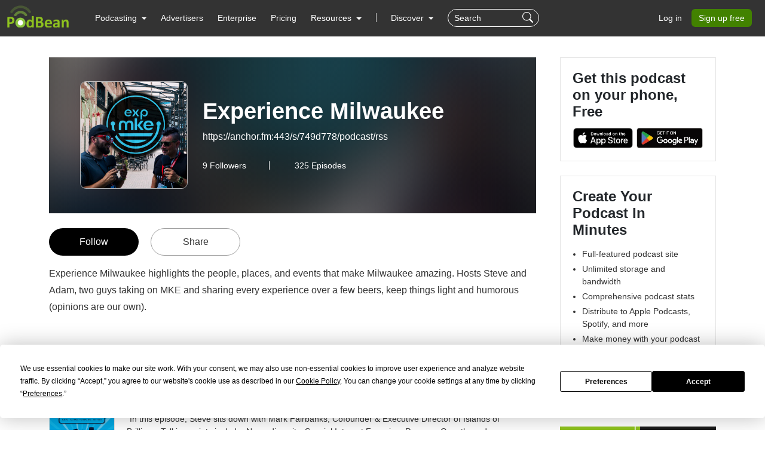

--- FILE ---
content_type: text/html; charset=UTF-8
request_url: https://www.podbean.com/podcast-detail/ihvnv-83cb5/Experience-Milwaukee-Podcast
body_size: 17230
content:
<!DOCTYPE html>
<html lang="en-US">
<head>
    <style>
   #termly-code-snippet-support .t-preference-modal .t-declineAllButton{ background-color: #999999 !important; }
</style>
<script>
window.TERMLY_CUSTOM_BLOCKING_MAP = {"podbean.com":"essential"};
</script>
<script
  type="text/javascript"
  src="https://app.termly.io/resource-blocker/38d8e12b-4247-4845-8985-48092f9de8fe?autoBlock=on"
></script>    <!-- Google Tag Manager -->
<script>(function(w,d,s,l,i){w[l]=w[l]||[];w[l].push({'gtm.start':
new Date().getTime(),event:'gtm.js'});var f=d.getElementsByTagName(s)[0],
j=d.createElement(s),dl=l!='dataLayer'?'&l='+l:'';j.async=true;j.src=
'https://www.googletagmanager.com/gtm.js?id='+i+dl;f.parentNode.insertBefore(j,f);
})(window,document,'script','dataLayer','GTM-PL9NZQ4');</script>
<!-- End Google Tag Manager -->    <!-- X conversion tracking base code -->
<script>
!function(e,t,n,s,u,a){e.twq||(s=e.twq=function(){s.exe?s.exe.apply(s,arguments):s.queue.push(arguments);
},s.version='1.1',s.queue=[],u=t.createElement(n),u.async=!0,u.src='https://static.ads-twitter.com/uwt.js',
a=t.getElementsByTagName(n)[0],a.parentNode.insertBefore(u,a))}(window,document,'script');
twq('config','ob9oc');
</script>
<!-- End X conversion tracking base code -->    <meta charset="UTF-8">
    <script async src="https://www.googletagmanager.com/gtag/js?id=AW-1065088025"></script>
<script>
  window.dataLayer = window.dataLayer || [];
  function gtag(){dataLayer.push(arguments);}
  gtag('js', new Date());

  gtag('config', 'AW-1065088025',{'allow_enhanced_conversions':true});
</script>    <meta http-equiv="X-UA-Compatible" content="IE=edge">
    <meta name="apple-mobile-web-app-capable" content="yes">
    <meta name="viewport" content="width=device-width, initial-scale=1.0, minimum-scale=1.0, maximum-scale=3.0">
        <title>Experience Milwaukee Podcast | Free Listening on Podbean App</title>
    <meta name="apple-itunes-app" content="app-id=973361050">
<meta name="description" content="Experience Milwaukee highlights the people, places, and events that make Milwaukee amazing. Hosts Steve and Adam, two guys taking on MKE and sharing every exper">
<meta name="twitter:site" content="@podbeancom">
<meta name="twitter:title" content="Experience Milwaukee Podcast | Free Listening on Podbean App">
<meta name="twitter:image" content="https://pbcdn1.podbean.com/imglogo/dir-logo/539829/539829_300x300.jpg">
<meta property="og:title" content="Experience Milwaukee Podcast | Free Listening on Podbean App">
<meta property="og:image" content="https://pbcdn1.podbean.com/imglogo/dir-logo/539829/539829_300x300.jpg">
<meta property="fb:app_id" content="501364403241733">
<meta name="servername" content="s8">
<meta content="en-us" http-equiv="Content-Language">
<meta name="robots" content="all">
<meta name="author" content="PodBean Development">
<meta name="Copyright" content="Podbean">
<meta name="HandheldFriendly" content="true">
<meta name="MobileOptimized" content="320">
<meta name="msapplication-TileColor" content="#222222">
<meta name="apple-mobile-web-app-capable" content="yes">
<meta name="apple-mobile-web-app-status-bar-style" content="black">
<meta name="apple-mobile-web-app-title" content="PodBean">
<meta name="msapplication-TileImage" content="https://d8g345wuhgd7e.cloudfront.net/site/images/apple-touch-icon-144x144-precomposed.png">
<meta name="csrf-param" content="_csrf-wwwsite">
<meta name="csrf-token" content="kNxraWPFVPfYpTi1fU9EIi2Fw8mhuUmzxSwrzF9I46TImzItLPUZqK_EXsNMPAd0aOn7p-_8f9ShRGGFLwWO7A==">

<link href="https://cdnjs.cloudflare.com/ajax/libs/aos/2.3.4/aos.js" rel="preload" as="script" integrity="sha512-A7AYk1fGKX6S2SsHywmPkrnzTZHrgiVT7GcQkLGDe2ev0aWb8zejytzS8wjo7PGEXKqJOrjQ4oORtnimIRZBtw==" crossorigin="anonymous">
<link href="https://pbcdn1.podbean.com/fs1/site/js/daterangepicker/moment.min.js" rel="preload" as="script">
<link href="https://pbcdn1.podbean.com/fs1/site/js/lazysizes.min.js" rel="preload" as="script">
<link href="https://pbcdn1.podbean.com/fs1/site/js/clipboard/clipboard.min.js" rel="preload" as="script">
<link href="https://pbcdn1.podbean.com/fs1/site/js/layer/layer.js" rel="preload" as="script">
<link href="https://www.podbean.com/podcast-detail/ihvnv-83cb5/Experience-Milwaukee-Podcast" rel="canonical">
<link type="image/png" href="https://pbcdn1.podbean.com/fs1/site/images/favicon.ico" rel="icon">
<link href="https://d8g345wuhgd7e.cloudfront.net/site/images/apple-touch-icon-144x144-precomposed.png" size="144x144" rel="apple-touch-icon-precomposed">
<link href="https://d8g345wuhgd7e.cloudfront.net/site/images/apple-touch-icon-114x114-precomposed.png" size="114x114" rel="apple-touch-icon-precomposed">
<link href="https://d8g345wuhgd7e.cloudfront.net/site/images/apple-touch-icon-72x72-precomposed.png" size="72x72" rel="apple-touch-icon-precomposed">
<link href="https://d8g345wuhgd7e.cloudfront.net/site/images/apple-touch-icon-57x57-precomposed.png" rel="apple-touch-icon-precomposed">
<link href="https://d8g345wuhgd7e.cloudfront.net/site/images/favicon.ico" rel="shortcut icon">
<link href="https://pbcdn1.podbean.com/fs1/site/css/iconfont2/iconfont.woff2?t=1730872170594" rel="preload" as="font" crossorigin="anonymous">
<link href="https://cdnjs.cloudflare.com/ajax/libs/bootstrap-icons/1.7.2/font/fonts/bootstrap-icons.woff2?30af91bf14e37666a085fb8a161ff36d" rel="preload" as="font" crossorigin="anonymous">
<link href="https://fonts.gstatic.com/s/inter/v18/UcC73FwrK3iLTeHuS_nVMrMxCp50SjIa1ZL7W0Q5nw.woff2" rel="preload" as="font" crossorigin="anonymous">
<link href="https://fonts.gstatic.com/s/opensans/v40/memvYaGs126MiZpBA-UvWbX2vVnXBbObj2OVTS-mu0SC55I.woff2" rel="preload" as="font" crossorigin="anonymous">
<link href="https://cdnjs.cloudflare.com/ajax/libs/webfont/1.6.28/webfontloader.js" rel="preload" as="script" integrity="sha512-v/wOVTkoU7mXEJC3hXnw9AA6v32qzpknvuUF6J2Lbkasxaxn2nYcl+HGB7fr/kChGfCqubVr1n2sq1UFu3Gh1w==" crossorigin="anonymous">
<link href="https://cdnjs.cloudflare.com/ajax/libs/jquery/3.6.0/jquery.min.js" rel="preload" as="script" integrity="sha512-894YE6QWD5I59HgZOGReFYm4dnWc1Qt5NtvYSaNcOP+u1T9qYdvdihz0PPSiiqn/+/3e7Jo4EaG7TubfWGUrMQ==" crossorigin="anonymous">
<link href="https://cdnjs.cloudflare.com/ajax/libs/bootstrap/5.1.3/js/bootstrap.bundle.min.js" rel="preload" as="script" integrity="sha512-pax4MlgXjHEPfCwcJLQhigY7+N8rt6bVvWLFyUMuxShv170X53TRzGPmPkZmGBhk+jikR8WBM4yl7A9WMHHqvg==" crossorigin="anonymous">
<link href="https://cdnjs.cloudflare.com/ajax/libs/aos/2.3.4/aos.js" rel="preload" as="script" integrity="sha512-A7AYk1fGKX6S2SsHywmPkrnzTZHrgiVT7GcQkLGDe2ev0aWb8zejytzS8wjo7PGEXKqJOrjQ4oORtnimIRZBtw==" crossorigin="anonymous">
<link href="https://pbcdn1.podbean.com/fs1/site/js/daterangepicker/moment.min.js" rel="preload" as="script">
<link href="https://pbcdn1.podbean.com/fs1/site/js/lazysizes.min.js" rel="preload" as="script">
<link href="https://pbcdn1.podbean.com/fs1/site/js/clipboard/clipboard.min.js" rel="preload" as="script">
<link href="https://pbcdn1.podbean.com/fs1/site/js/layer/layer.js" rel="preload" as="script">
<link href="https://pbcdn1.podbean.com/fs1/site/www-v2/css/style.css?v=95" rel="stylesheet">
<link href="https://pbcdn1.podbean.com/fs1/site/www-v2/css/style-append.css?v=13" rel="stylesheet">
<script src="https://www.googletagmanager.com/gtag/js?id=G-TP93LLY3WQ" async></script>
<script>window.dataLayer = window.dataLayer || [];
function gtag(){dataLayer.push(arguments);}
gtag('js', new Date());

gtag('config', 'G-TP93LLY3WQ');
</script><script type="application/ld+json">{"@context":"https://schema.org/","@type":"PodcastSeries","image":"https://pbcdn1.podbean.com/imglogo/dir-logo/539829/539829.jpg","url":"https://www.podbean.com/podcast-detail/ihvnv-83cb5/Experience-Milwaukee-Podcast","name":"Experience Milwaukee","description":"Experience Milwaukee highlights the people, places, and events that make Milwaukee amazing. Hosts Steve and Adam, two guys taking on MKE and sharing every experience over a few beers, keep things light and humorous (opinions are our own).","webFeed":"https://anchor.fm:443/s/749d778/podcast/rss","author":{"@type":"Person","name":"Experience Milwaukee, LLC"}}</script></head>
<body data-bs-theme="light">
<!-- Google Tag Manager (noscript) -->
<noscript><iframe src="https://www.googletagmanager.com/ns.html?id=GTM-PL9NZQ4"
height="0" width="0" style="display:none;visibility:hidden"></iframe></noscript>
<!-- End Google Tag Manager (noscript) --><div class="wrap">
    
<nav class="navbar fixed-top navbar-expand-lg navbar-light new-header  ">
  <div class="container-fluid" id="header-menu-load">
    <a class="navbar-brand" href="https://www.podbean.com">
      <img src="//pbcdn1.podbean.com/fs1/site/images/logo-img2.png" width="306" height="114" alt="podbean">    </a>
          <button  class="navbar-toggler border-0 mobile-dashboard" type="button" data-bs-toggle="collapse" data-bs-target="#navbarSupportedContent" aria-controls="navbarSupportedContent" aria-expanded="false" aria-label="Toggle navigation">
     <i class="bi bi-list fs-2 text-white"></i>
    </button>
      
      <button id="mobile-search-icon" class="navbar-toggler mobile-search-icon border-0 text-white" type="button" title="Search">
       <i class="bi bi-search fs-18"></i>
      </button>
      <!-- mobile search -->
        <form id="mobile-search-form" class="d-flex d-block d-lg-none bg-dark w-100 position-absolute px-3 close-search-form" action="https://www.podbean.com/site/search/index" method="get">        <div class="search-box d-flex">
          <input name="v" type="text" class="form-control me-2 bg-transparent text-white" placeholder="Search" title="Keywords">
          <button type="submit" class="btn btn-link text-white"><i class="bi bi-search fs-18"></i></button>
          <button title="Search" class="btn btn-link text-white cancel" @click="toggleHeaderMobileSearch" type="button">
            <i class="pbicon pbFont-searchclose fs-16"></i>
          </button>
        </div>
       </form>
    <div class="collapse navbar-collapse" id="navbarSupportedContent">
    <ul class="navbar-nav me-auto mb-4 mb-lg-0">
        <li class="nav-item dropdown">
      <a class="nav-link  active dropdown-toggle" href="#" id="navbarDropdown1" role="button" data-bs-toggle="dropdown" aria-expanded="false">
       <span>Podcasting</span>
        <i class="bi bi-chevron-down d-block d-lg-none"></i>
      </a>
      <ul class="dropdown-menu" aria-labelledby="navbarDropdown1">
        <div class="all-down-menu">
            <div class="dropdown-submenu">
                <li class="list-items pe-md-4 pe-lg-5">
                    <span class="dropdown-sub-title d-block fs-18 fw-600 mb-md-1 mb-lg-3">Podcast Features</span>
                    <ul class="list-unstyled">
                        <li>
                            <a class="dropdown-item bg-transparent " href="https://www.podbean.com/podcast-hosting-features">
                                <span>Podcast Hosting</span>
                                <p>Start your podcast with all the features you need.</p>
                            </a>
                        </li>
                        <li>
                            <a class="dropdown-item bg-transparent " href="https://www.podbean.com/podcast-ai">
                                <span>Podbean AI</span>
                                <p>AI-Enhanced Audio Quality and Content Generation.</p>
                            </a>
                        </li>


                        <li>
                            <a class="dropdown-item bg-transparent " href="https://www.podbean.com/blog-to-podcast">
                                <span>Blog to Podcast</span>
                                <p>Repurpose your blog into an engaging podcast.</p>
                            </a>
                        </li>
                        <li>
                            <a class="dropdown-item bg-transparent " href="https://www.podbean.com/youtube-to-podcast">
                               <span> Video to Podcast</span>
                                <p>Convert YouTube playlists to podcasts, videos to audios.</p>
                            </a>
                        </li>
                    </ul>
                </li>

                <li class="list-items pe-md-4 pe-lg-5">
                    <span class="dropdown-sub-title d-block fs-18 fw-600 mb-md-1 mb-lg-3">Monetization</span>
                    <ul class="list-unstyled">
                        <li>
                            <a class="dropdown-item bg-transparent " href="https://sponsorship.podbean.com/podcasters">
                                <span>Ads Marketplace</span>
                                <p>Join Ads Marketplace to earn through podcast sponsorships.</p>
                            </a>
                        </li>
                        <li>
                            <a class="dropdown-item bg-transparent"  href="https://podads.podbean.com">
                                <span>PodAds</span>
                                <p>Manage your ads with dynamic ad insertion capability.</p>
                            </a>
                        </li>
                        <li>
                            <a class="dropdown-item bg-transparent " href="https://www.podbean.com/apple-podcasts-subscriptions">
                                <span>Apple Podcasts Subscriptions Integration</span>
                                <p>Monetize with Apple Podcasts Subscriptions via Podbean.</p>
                            </a>
                        </li>
                        <li>
                            <a class="dropdown-item bg-transparent " href="https://www.podbean.com/livestream">
                               <span> Live Streaming</span>
                                <p>Earn rewards and recurring income from Fan Club membership.</p>
                            </a>
                        </li>
                    </ul>
                </li>

                <li class="list-items">
                    <span class="dropdown-sub-title d-block fs-18 fw-600 mb-md-1 mb-lg-3">Podbean App</span>
                    <ul class="list-unstyled">
                        <li>
                            <a class="dropdown-item bg-transparent " href="https://www.podbean.com/audio-recorder">
                                <span>Podcast Studio</span>
                                <p>Easy-to-use audio recorder app.</p>
                            </a>
                        </li>
                        <li>
                            <a class="dropdown-item bg-transparent " href="https://www.podbean.com/podcast-app-iphone-android-mobile">
                                <span>Podcast App</span>
                                <p>The best podcast player & podcast app.</p>
                            </a>
                        </li>
                    </ul>
                </li>
            </div>
        </div>
      </ul>
    </li>

    <li class="nav-item">
      <a class="nav-link" href="https://sponsorship.podbean.com">Advertisers</a>
    </li>
    <li class="nav-item">
      <a class="nav-link" href="https://www.podbean.com/enterprise/enterprise-podcast-solution">Enterprise</a>
    </li>
    <li class="nav-item">
      <a class="nav-link" href="https://www.podbean.com/podcast-hosting-pricing">Pricing</a>
    </li>
    <li class="nav-item dropdown resources-dropdown">
            <a class="nav-link dropdown-toggle" href="#" id="navbarDropdown2" role="button" data-bs-toggle="dropdown" aria-expanded="false">
                <span>Resources</span>
                <i class="bi bi-chevron-down d-block d-lg-none"></i>
            </a>
            <ul class="dropdown-menu" aria-labelledby="navbarDropdown2">
                <div class="all-down-menu">
                    <div class="dropdown-submenu">
                        <li class="list-items pe-md-4 pe-lg-5">
                            <span class="dropdown-sub-title d-block fs-18 fw-600 mb-md-1 mb-lg-3">Help and Support</span>
                            <ul class="list-unstyled">
                                <li>
                                    <a class="dropdown-item bg-transparent" target="_blank" href="https://help.podbean.com/support/home" rel="noopener noreferrer">
                                        <span>Help Center</span>
                                        <p>Get the answers and support you need.</p>
                                    </a>
                                </li>
                                <li>
                                    <a class="dropdown-item bg-transparent "  href="https://www.podbean.com/podcast-academy">
                                        <span>Podbean Academy</span>
                                        <p>Resources and guides to launch, grow, and monetize podcast.</p>
                                    </a>
                                </li>
                                <li>
                                    <a class="dropdown-item bg-transparent" href="https://blog.podbean.com/">
                                        <span>Podbean Blog</span>
                                        <p>Stay updated with the latest podcasting tips and trends.</p>
                                    </a>
                                </li>
                                <li>
                                    <a class="dropdown-item bg-transparent " href="https://www.podbean.com/new-features">
                                       <span> What’s New</span>
                                        <p>Check out our newest and recently released features!</p>
                                    </a>
                                </li>
                                <li>
                                    <a class="dropdown-item bg-transparent" href="https://podcast.podbean.com/">
                                        <span>Podcasting Smarter</span>
                                        <p>Podcast interviews, best practices, and helpful tips.</p>
                                    </a>
                                </li>
                            </ul>
                        </li>
                        <!-- popular-topics -->
                        <li class="list-items popular-topics-items">
                            <span class="dropdown-sub-title d-block fs-18 fw-600 mb-md-1 mb-lg-3">Popular Topics</span>
                            <ul class="list-unstyled">
                                <li>
                                    <a class="dropdown-item bg-transparent " target="_blank" rel="noopener noreferrer" href="https://www.podbean.com/how-to-start-a-podcast">
                                        <span>How to Start a Podcast</span>
                                        <p>The step-by-step guide to start your own podcast.</p>
                                    </a>
                                </li>
                                <li>
                                    <a class="dropdown-item bg-transparent " target="_blank" rel="noopener noreferrer" href="https://www.podbean.com/how-to-start-a-live-podcast">
                                        <span>How to Start a Live Podcast</span>
                                        <p>Create the best live podcast and engage your audience.</p>
                                    </a>
                                </li>
                                <li>
                                    <a class="dropdown-item bg-transparent " target="_blank" rel="noopener noreferrer" href="https://www.podbean.com/how-to-monetize-a-podcast">
                                        <span>How to Monetize a Podcast</span>
                                        <p>Tips on making the decision to monetize your podcast.</p>
                                    </a>
                                </li>
                                <li>
                                    <a class="dropdown-item bg-transparent " target="_blank" rel="noopener noreferrer" href="https://www.podbean.com/how-to-promote-your-podcast">
                                        <span>How to Promote Your Podcast</span>
                                        <p>The best ways to get more eyes and ears on your podcast.
                                        </p>
                                    </a>
                                </li>
                                <li>
                                    <a class="dropdown-item bg-transparent " target="_blank" rel="noopener noreferrer" href="https://www.podbean.com/guide-to-podcast-advertising">
                                        <span>Podcast Advertising 101</span>
                                        <p>Everything you need to know about podcast advertising.</p>
                                    </a>
                                </li>
                                <li>
                                    <a class="dropdown-item bg-transparent " target="_blank" rel="noopener noreferrer" href="https://www.podbean.com/mobile-podcast-recording-guide">
                                        <span>Mobile Podcast Recording Guide</span>
                                        <p>The ultimate guide to recording a podcast on your phone.</p>
                                    </a>
                                </li>
                                <li>
                                    <a class="dropdown-item bg-transparent " target="_blank" rel="noopener noreferrer" href="https://www.podbean.com/how-to-record-your-podcast">
                                        <span>How to Use Group Recording</span>
                                        <p>Steps to set up and use group recording in the Podbean app.</p>
                                    </a>
                                </li>
                            </ul>
                        </li>

                    </div>
                </div>

            </ul>
        </li>
                          <li><span class="line"></span></li>
        <li id="discover" class="nav-item dropdown d-none d-lg-block">
      <a class="nav-link dropdown-toggle discover" href="https://www.podbean.com/all" id="navbarDropdown3" role="button" data-bs-toggle="dropdown" aria-expanded="false">
        Discover
      </a>
      <a class="nav-link discover mobile d-none" href="https://www.podbean.com/all">
        Discover
      </a>
      <ul class="dropdown-menu cc-login-left-menu" aria-labelledby="navbarDropdown3">
        <div class="all-down-menu">
           <div class="dropdown-submenu">
               <ul class="all-submenu d-flex">
                              <li class="list-item">
                    <ul class="list-item-detail">
                                                        <li class="item-menu"> <a class="title text-decoration-none" href="https://www.podbean.com/all">All</a></li>
                                                            <li class="item-menu"> <a class="title text-decoration-none" href="https://www.podbean.com/arts-podcasts">Arts</a></li>
                                                            <li class="item-menu"> <a class="title text-decoration-none" href="https://www.podbean.com/business-podcasts">Business</a></li>
                                                            <li class="item-menu"> <a class="title text-decoration-none" href="https://www.podbean.com/comedy-podcasts">Comedy</a></li>
                                                            <li class="item-menu"> <a class="title text-decoration-none" href="https://www.podbean.com/education-podcasts">Education</a></li>
                                                </ul>
                  </li>
                                  <li class="list-item">
                    <ul class="list-item-detail">
                                                        <li class="item-menu"> <a class="title text-decoration-none" href="https://www.podbean.com/fiction-podcasts">Fiction</a></li>
                                                            <li class="item-menu"> <a class="title text-decoration-none" href="https://www.podbean.com/government-podcasts">Government</a></li>
                                                            <li class="item-menu"> <a class="title text-decoration-none" href="https://www.podbean.com/health-and-fitness-podcasts">Health & Fitness</a></li>
                                                            <li class="item-menu"> <a class="title text-decoration-none" href="https://www.podbean.com/history-podcasts">History</a></li>
                                                            <li class="item-menu"> <a class="title text-decoration-none" href="https://www.podbean.com/kids-and-family-podcasts">Kids & Family</a></li>
                                                </ul>
                  </li>
                                  <li class="list-item">
                    <ul class="list-item-detail">
                                                        <li class="item-menu"> <a class="title text-decoration-none" href="https://www.podbean.com/leisure-podcasts">Leisure</a></li>
                                                            <li class="item-menu"> <a class="title text-decoration-none" href="https://www.podbean.com/music-podcasts">Music</a></li>
                                                            <li class="item-menu"> <a class="title text-decoration-none" href="https://www.podbean.com/news-podcasts">News</a></li>
                                                            <li class="item-menu"> <a class="title text-decoration-none" href="https://www.podbean.com/religion-and-spirituality-podcasts">Religion & Spirituality</a></li>
                                                            <li class="item-menu"> <a class="title text-decoration-none" href="https://www.podbean.com/science-podcasts">Science</a></li>
                                                </ul>
                  </li>
                                  <li class="list-item">
                    <ul class="list-item-detail">
                                                        <li class="item-menu"> <a class="title text-decoration-none" href="https://www.podbean.com/society-and-culture-podcasts">Society & Culture</a></li>
                                                            <li class="item-menu"> <a class="title text-decoration-none" href="https://www.podbean.com/sports-podcasts">Sports</a></li>
                                                            <li class="item-menu"> <a class="title text-decoration-none" href="https://www.podbean.com/technology-podcasts">Technology</a></li>
                                                            <li class="item-menu"> <a class="title text-decoration-none" href="https://www.podbean.com/true-crime-podcasts">True Crime</a></li>
                                                            <li class="item-menu"> <a class="title text-decoration-none" href="https://www.podbean.com/tv-and-film-podcasts">TV & Film</a></li>
                                                </ul>
                  </li>
                                  <li class="list-item">
                    <ul class="list-item-detail">
                                                        <li class="item-menu"> <a class="title text-decoration-none" href="https://www.podbean.com/live-list">Live <ul class="aubox live-animation">
                            <li class="au1 auItem"></li>
                            <li class="au4 auItem"></li>
                            <li class="au5 auItem"></li>
                      </ul></a></li>
                                                </ul>
                  </li>
                        </ul>
        </div>
        </div>
      </ul>
    </li>
      
   <form id="search-form" class="d-flex d-none d-lg-block" action="https://www.podbean.com/site/search/index" method="get"><div class="search-box d-flex">
  <input name="v" type="text" class="form-control me-2 bg-transparent text-white" placeholder="Search" title="Keywords">
  <button title="Search" type="submit" class="btn btn-link text-white"><i class="bi bi-search fs-18"></i></button>
</div>
</form>  </ul>
      <ul class="nav login nav-pills">
    <li class="nav-item">
      <a class="nav-link login-link" href="https://www.podbean.com/login">Log in</a>
    </li>
    <li class="nav-item">
      <a class="nav-link active btn-green" aria-current="page" href="https://www.podbean.com/site/user/register">Sign up free</a>
    </li>
<!--    <li class="nav-item"><a class="nav-link active btn-red" href="https://www.podbean.com/careers"><i class="icon pbicon pbFont-laba"></i>Hiring</a></li>-->
  </ul>
    </div>
      </div>
</nav>


    <div class="page">
        <script type="text/javascript">
  document.addEventListener('error', function(e){
    if(e.target.nodeName == 'IMG'){e.target.src = '/images/placeholder.png';}
  }, true);
</script>
<div class="podcast-detail-apge py-5 mt-5">
    <div class="container">
        <div class="row">
            <div class="col-12 col-xl-9">
                <div class="podcast-detail-content pe-xl-3">
                    <div class="podcast-detail-info position-relative overflow-hidden">
                        <div class="user-img">
                            <div class="podcast-logo-bg">
                                <img class="media-object w-100"
                                        src="https://pbcdn1.podbean.com/imglogo/dir-logo/539829/539829_300x300.jpg"
                                        alt="Experience Milwaukee" />
                            </div>
                            <div class="bg-mask position-absolute top-0"></div>
                        </div>
                        <div class="container position-absolute podcast-info-content">
                            <div class="list d-md-flex align-items-center">
                                <img class="podcast-logo user-logo flex-shrink-0 br-10"
                                        src="https://pbcdn1.podbean.com/imglogo/dir-logo/539829/539829_300x300.jpg"
                                        alt="Experience Milwaukee" />
                                <div class="podcast-detail text-center text-md-start">
                                    <h1 title="Experience Milwaukee" class="user-name fw-bolder mt-0 text-two-line">
                                        Experience Milwaukee                                    </h1>
                                                                        <span class="podcast-feed"><a href="https://anchor.fm:443/s/749d778/podcast/rss" rel="noreferrer noopener" target="_blank">https://anchor.fm:443/s/749d778/podcast/rss</a></span>
                                                                        <div class="follower-following-count mt-3 mt-md-4">
                          <span class="follower text-white d-inline-block lh-1 fs-14">
                            <span id="user-follower-count" data-count="9">
                              9                            </span>
                            Followers
                          </span>
                          <span class="following text-white d-inline-block lh-1 fs-14 me-3  me-md-4 me-xl-5">
                              325                            Episodes
                          </span>
                          
                                    </div>
                                </div>
                            </div>
                        </div>
                    </div>
                                        <div class="btn-group pt-4">
                        <a class="btn btn-black text-white fw-500 br-50 me-3 follow-podcast-btn follower" style="" data-id="539829" data-type="dir" href="https://www.podbean.com/login?return=https%253A%252F%252Fwww.podbean.com%252Fpodcast-detail%252Fihvnv-83cb5%252FExperience-Milwaukee-Podcast&rts=b4f55fdb04b2b688b3ba1079ee38fa497b3a9ddc" id="follow">
                            Follow                        </a>
                        <a class="btn btn-share fw-500 br-50 ms-1" href="javascript:;" data-bs-toggle="modal" data-bs-target="#shareModal">
                            Share
                        </a>
                    </div>
                                                            <div class="podcast-description text-333 lh-18 pt-3" data-content="Experience Milwaukee highlights the people, places, and events that make Milwaukee amazing. Hosts Steve and Adam, two guys taking on MKE and sharing every experience over a few beers, keep things light and humorous (opinions are our own)." id="podcast-description">
                                            <div class="des" id="short_desc" style="display: inline;">
                        Experience Milwaukee highlights the people, places, and events that make Milwaukee amazing. Hosts Steve and Adam, two guys taking on MKE and sharing every experience over a few beers, keep things light and humorous (opinions are our own).                    </div>
                                    </div>
                <div class="podcast-detail-episode-list pt-5">
                    <h2 class="fs-16 fw-bold mb-3">Episode List</h2>
                    <div class="episode-list-content" data-page="1" data-page-size="5" data-total="325" id="episode-list-content">
                      <a
    class="list-item d-flex position-relative"
    href="https://www.podbean.com/ew/dir-tnmyf-294764f1"
    target="_blank"
    rel="noopener noreferrer">
    <img
        class="logo br-10 object-fit-cover"
        src="https://d3t3ozftmdmh3i.cloudfront.net/staging/podcast_uploaded_episode/1122798/1122798-1764952262758-d4243fb336a42.jpg"
        alt="Islands of Brilliance: Creative Programs for Neurodivergent Students" />
    <div class="episode-list-detail">
        <p class="title fw-600 mb-0 text-truncate" title="Islands of Brilliance: Creative Programs for Neurodivergent Students">
            Islands of Brilliance: Creative Programs for Neurodivergent Students        </p>
        <div class="d-flex align-items-center pt-1">
            <svg
                class="me-2"
                fill="currentColor"
                xmlns="http://www.w3.org/2000/svg"
                width="14"
                height="16"
                viewBox="0 0 13.5 15">
                <path
                    id="date"
                    d="M140,44.167h-.75v-1.5h-1.5v1.5h-6v-1.5h-1.5v1.5h-.75a1.493,1.493,0,0,0-1.493,1.5L128,56.167a1.5,1.5,0,0,0,1.5,1.5H140a1.5,1.5,0,0,0,1.5-1.5v-10.5A1.5,1.5,0,0,0,140,44.167Zm0,12H129.5v-8.25H140Zm-9-6.75h3.75v3.75H131Z"
                    transform="translate(-128 -42.667)"
                    fill="#838383"></path>
            </svg>
            <span class="fs-14 text-gray">
                Dec 5th, 2025 4:31 PM            </span>
        </div>
        <p class="fs-14 text-two-line pt-1 mb-1">
            &quot;In this episode, Steve sits down with Mark Fairbanks, Cofounder &amp; Executive Director of Islands of BrillianceTalking points include: Neurodiversity, Special Interest Focusing, Program Growth, and Trains!Special thank you to local Milwaukee band Paper Valley for their track &quot;Breakaway&quot; - check them out at https://open.spotify.com/artist/4lsijeS7nxgLPGdqnsmmz4?si=f25NjrndTsO62Q-SuRYqnAEpisode edited by Stevie Salinas, Social Media &amp; Content Director at Experience Milwaukee&quot;        </p>
    </div>
</a>
<a
    class="list-item d-flex position-relative"
    href="https://www.podbean.com/ew/dir-giqj3-28bb1b20"
    target="_blank"
    rel="noopener noreferrer">
    <img
        class="logo br-10 object-fit-cover"
        src="https://d3t3ozftmdmh3i.cloudfront.net/staging/podcast_uploaded_episode/1122798/1122798-1763155833544-4603384a316fc.jpg"
        alt="Talking all things MKE with the Milwaukee Admirals plus our new partnership with them!" />
    <div class="episode-list-detail">
        <p class="title fw-600 mb-0 text-truncate" title="Talking all things MKE with the Milwaukee Admirals plus our new partnership with them!">
            Talking all things MKE with the Milwaukee Admirals plus our new partnership with them!        </p>
        <div class="d-flex align-items-center pt-1">
            <svg
                class="me-2"
                fill="currentColor"
                xmlns="http://www.w3.org/2000/svg"
                width="14"
                height="16"
                viewBox="0 0 13.5 15">
                <path
                    id="date"
                    d="M140,44.167h-.75v-1.5h-1.5v1.5h-6v-1.5h-1.5v1.5h-.75a1.493,1.493,0,0,0-1.493,1.5L128,56.167a1.5,1.5,0,0,0,1.5,1.5H140a1.5,1.5,0,0,0,1.5-1.5v-10.5A1.5,1.5,0,0,0,140,44.167Zm0,12H129.5v-8.25H140Zm-9-6.75h3.75v3.75H131Z"
                    transform="translate(-128 -42.667)"
                    fill="#838383"></path>
            </svg>
            <span class="fs-14 text-gray">
                Nov 14th, 2025 9:32 PM            </span>
        </div>
        <p class="fs-14 text-two-line pt-1 mb-1">
            In this episode, Steve and Adam sit down with Charlie Connelly, Manager of Corporate Partnerships &amp; Fulfillment for your Milwaukee Admirals.Talking points include: Cortados, Collaboration, Coaching Sports, and Crappy Gifts!Special thank you to local Milwaukee band Paper Valley for their track &quot;Breakaway&quot; - check them out at https://open.spotify.com/artist/4lsijeS7nxgLPGdqnsmmz4?si=jYdWejRQTXuosgy2TO9L2gEpisode edited by Stevie Salinas, Social Media &amp; Content Director at Experience Milwaukee        </p>
    </div>
</a>
<a
    class="list-item d-flex position-relative"
    href="https://www.podbean.com/ew/dir-9sv7w-289b44fe"
    target="_blank"
    rel="noopener noreferrer">
    <img
        class="logo br-10 object-fit-cover"
        src="https://pbcdn1.podbean.com/imglogo/dir-logo/539829/539829_300x300.jpg"
        alt="Innovation at Jockey with President and COO Mark Fedyk" />
    <div class="episode-list-detail">
        <p class="title fw-600 mb-0 text-truncate" title="Innovation at Jockey with President and COO Mark Fedyk">
            Innovation at Jockey with President and COO Mark Fedyk        </p>
        <div class="d-flex align-items-center pt-1">
            <svg
                class="me-2"
                fill="currentColor"
                xmlns="http://www.w3.org/2000/svg"
                width="14"
                height="16"
                viewBox="0 0 13.5 15">
                <path
                    id="date"
                    d="M140,44.167h-.75v-1.5h-1.5v1.5h-6v-1.5h-1.5v1.5h-.75a1.493,1.493,0,0,0-1.493,1.5L128,56.167a1.5,1.5,0,0,0,1.5,1.5H140a1.5,1.5,0,0,0,1.5-1.5v-10.5A1.5,1.5,0,0,0,140,44.167Zm0,12H129.5v-8.25H140Zm-9-6.75h3.75v3.75H131Z"
                    transform="translate(-128 -42.667)"
                    fill="#838383"></path>
            </svg>
            <span class="fs-14 text-gray">
                Nov 7th, 2025 11:47 AM            </span>
        </div>
        <p class="fs-14 text-two-line pt-1 mb-1">
            In this episode, Steve sits down with Jockey President and Chief Operating Officer, Mark Fedyk.Recorded live at the brand-new Kenosha Innovation Neighborhood, this episode delivers an inspiring look at how one of Wisconsin’s long standing brands continues to innovate like a startup.Mark breaks down how Jockey defines innovation—not just as a process, but as a mindset woven into its nearly 150-year DNA. From “routine” updates to “disruptive” and even radical innovation, the company keeps close to its customers through data, insights, and an enduring human touch.We also learn that through connection to community, legacy and innovation can coexist. The conversation is both humorous yet insightful, exploring how a heritage brand stays fresh, relevant, and ready for what’s next.Experience Milwaukee is presented by Habush Habush &amp; Rottier, VISIT Milwaukee, the Milwaukee Admirals, nvisia, Summerfest, and Crescent 9 THC Seltzers and our official beer partner is New Barons Brewing Cooperative.Thanks for listening.Love you, Milwaukee.        </p>
    </div>
</a>
<a
    class="list-item d-flex position-relative"
    href="https://www.podbean.com/ew/dir-xw5qk-27aff1b4"
    target="_blank"
    rel="noopener noreferrer">
    <img
        class="logo br-10 object-fit-cover"
        src="https://pbcdn1.podbean.com/imglogo/dir-logo/539829/539829_300x300.jpg"
        alt="The inside scoop on Doors Open Milwaukee September 27-28" />
    <div class="episode-list-detail">
        <p class="title fw-600 mb-0 text-truncate" title="The inside scoop on Doors Open Milwaukee September 27-28">
            The inside scoop on Doors Open Milwaukee September 27-28        </p>
        <div class="d-flex align-items-center pt-1">
            <svg
                class="me-2"
                fill="currentColor"
                xmlns="http://www.w3.org/2000/svg"
                width="14"
                height="16"
                viewBox="0 0 13.5 15">
                <path
                    id="date"
                    d="M140,44.167h-.75v-1.5h-1.5v1.5h-6v-1.5h-1.5v1.5h-.75a1.493,1.493,0,0,0-1.493,1.5L128,56.167a1.5,1.5,0,0,0,1.5,1.5H140a1.5,1.5,0,0,0,1.5-1.5v-10.5A1.5,1.5,0,0,0,140,44.167Zm0,12H129.5v-8.25H140Zm-9-6.75h3.75v3.75H131Z"
                    transform="translate(-128 -42.667)"
                    fill="#838383"></path>
            </svg>
            <span class="fs-14 text-gray">
                Sep 26th, 2025 11:34 AM            </span>
        </div>
        <p class="fs-14 text-two-line pt-1 mb-1">
            In this episode, Steve and Adam dive into one of Milwaukee&#039;s most beloved annual traditions - Doors Open Milwaukee - celebrating its 15th anniversary this September 27th and 28th. They&#039;re joined by Grace from Historic Milwaukee, who coordinates this incredible event that opens more than 150 locations across the city for free public tours, from private clubs like the Wisconsin Club to neighborhood gems you&#039;d never normally see inside. They also chat with Jeff from Milwaukee Fashion Week about how their fashion showcase is partnering with Doors Open at City Hall&#039;s rotunda, and CK from Villa Arco, the stunning former funeral home turned event space and art gallery. Whether you&#039;re interested in historic architecture, local fashion, or discovering the hidden stories behind Milwaukee&#039;s most intriguing buildings, this episode has something for everyone ready to explore our city.For more information on Doors Open Milwaukee: https://historicmilwaukee.org/doors-openExperience Milwaukee is presented by Habush Habush &amp; Rottier, VISIT Milwaukee, the Milwaukee Admirals, nvisia, Summerfest, and Crescent 9 THC Seltzers and our official beer partner is New Barons Brewing Cooperative.Thanks for listening.Love you, Milwaukee.        </p>
    </div>
</a>
<a
    class="list-item d-flex position-relative"
    href="https://www.podbean.com/ew/dir-ewpt9-262a5b14"
    target="_blank"
    rel="noopener noreferrer">
    <img
        class="logo br-10 object-fit-cover"
        src="https://pbcdn1.podbean.com/imglogo/dir-logo/539829/539829_300x300.jpg"
        alt="How Dementia Expert John DenBoer is Building Wisconsin&#039;s Next Venture Studio" />
    <div class="episode-list-detail">
        <p class="title fw-600 mb-0 text-truncate" title="How Dementia Expert John DenBoer is Building Wisconsin&#039;s Next Venture Studio">
            How Dementia Expert John DenBoer is Building Wisconsin&#039;s Next Venture Studio        </p>
        <div class="d-flex align-items-center pt-1">
            <svg
                class="me-2"
                fill="currentColor"
                xmlns="http://www.w3.org/2000/svg"
                width="14"
                height="16"
                viewBox="0 0 13.5 15">
                <path
                    id="date"
                    d="M140,44.167h-.75v-1.5h-1.5v1.5h-6v-1.5h-1.5v1.5h-.75a1.493,1.493,0,0,0-1.493,1.5L128,56.167a1.5,1.5,0,0,0,1.5,1.5H140a1.5,1.5,0,0,0,1.5-1.5v-10.5A1.5,1.5,0,0,0,140,44.167Zm0,12H129.5v-8.25H140Zm-9-6.75h3.75v3.75H131Z"
                    transform="translate(-128 -42.667)"
                    fill="#838383"></path>
            </svg>
            <span class="fs-14 text-gray">
                Jun 25th, 2025 1:17 PM            </span>
        </div>
        <p class="fs-14 text-two-line pt-1 mb-1">
            John DenBoer grew up in Waukesha raised by his mom and grandmother, which sparked his lifelong passion for working with older adults - he eventually became a geriatric neuropsychologist specializing in detecting dementia way before symptoms show up. After studying at places like Harvard and building a successful digital health company out west, he and his wife decided to make Milwaukee home (funny how he had to move to Phoenix to meet someone from down the road!).Now he&#039;s launching a venture studio to find and support game-changing technologies to tackle big problems - think dementia, farm tech, water, and more. Which really hits home here in Wisconsin. This podcast series is going to follow John and his team as they build the venture studio from the ground up, working with some heavy hitters in the Milwaukee startup scene.        </p>
    </div>
</a>
                    </div>
                                            <div class="text-center pt-3">
                            <a class="fs-14 fw-500 text-333 text-decoration-none text-hover-green " href="https://www.podbean.com/podcast-detail/ihvnv-83cb5/Experience-Milwaukee-Podcast?page=2" id="load-more-episode">
                                More Episodes
                            </a>
                        </div>
                                    </div>
                                <div class="you-may-also-like py-5">
                    <h2 class="fs-16 fw-bold mb-3">You may also like</h2>
                    <div class="row row-cols-2 row-cols-lg-5 row-cols-md-4 g-3">
                                                    <div class="col">
                                <div class="card border-0 h-100">
                                    <a class="podcast-logo br-10 position-relative overflow-hidden"
                                            href="https://thatparklifepodcast.podbean.com"
                                            target="_blank"
                                            rel="noopener noreferrer">
                                        <img class="card-img-top br-10 object-fit-cover"
                                                src="https://pbcdn1.podbean.com/imglogo/image-logo/4112284/TPLP_Logo_2025afa96_300x300.png"
                                                alt="That Park Life: a Theme Park Podcast" />
                                    </a>
                                    <div class="card-body px-0">
                                        <a class="card-title fs-15 text-decoration-none text-two-line mb-0"
                                                href="https://thatparklifepodcast.podbean.com"
                                                rel="noopener noreferrer"
                                                target="_blank">
                                            That Park Life: a Theme Park Podcast                                        </a>
                                    </div>
                                </div>
                            </div>
                                                    <div class="col">
                                <div class="card border-0 h-100">
                                    <a class="podcast-logo br-10 position-relative overflow-hidden"
                                            href="https://helloetj.podbean.com"
                                            target="_blank"
                                            rel="noopener noreferrer">
                                        <img class="card-img-top br-10 object-fit-cover"
                                                src="https://pbcdn1.podbean.com/imglogo/image-logo/14762471/60854458c4d1acdf4e1c2f79c4137142d85d78e379bdafbd69bd34c85f5819ad_300x300.jpg"
                                                alt="Salem The Podcast" />
                                    </a>
                                    <div class="card-body px-0">
                                        <a class="card-title fs-15 text-decoration-none text-two-line mb-0"
                                                href="https://helloetj.podbean.com"
                                                rel="noopener noreferrer"
                                                target="_blank">
                                            Salem The Podcast                                        </a>
                                    </div>
                                </div>
                            </div>
                                                    <div class="col">
                                <div class="card border-0 h-100">
                                    <a class="podcast-logo br-10 position-relative overflow-hidden"
                                            href="https://exploringthenationalparks.podbean.com"
                                            target="_blank"
                                            rel="noopener noreferrer">
                                        <img class="card-img-top br-10 object-fit-cover"
                                                src="https://pbcdn1.podbean.com/imglogo/image-logo/18027412/31884821-1665072017025-576c7fe649cfb_300x300.jpg"
                                                alt="Exploring the National Parks" />
                                    </a>
                                    <div class="card-body px-0">
                                        <a class="card-title fs-15 text-decoration-none text-two-line mb-0"
                                                href="https://exploringthenationalparks.podbean.com"
                                                rel="noopener noreferrer"
                                                target="_blank">
                                            Exploring the National Parks                                        </a>
                                    </div>
                                </div>
                            </div>
                                                    <div class="col">
                                <div class="card border-0 h-100">
                                    <a class="podcast-logo br-10 position-relative overflow-hidden"
                                            href="https://www.podbean.com/podcast-detail/yibme-2aa9d6/The-Urbanist-Agenda-Podcast"
                                            target="_blank"
                                            rel="noopener noreferrer">
                                        <img class="card-img-top br-10 object-fit-cover"
                                                src="https://pbcdn1.podbean.com/imglogo/dir-logo/2795990/2795990_300x300.jpeg"
                                                alt="The Urbanist Agenda" />
                                    </a>
                                    <div class="card-body px-0">
                                        <a class="card-title fs-15 text-decoration-none text-two-line mb-0"
                                                href="https://www.podbean.com/podcast-detail/yibme-2aa9d6/The-Urbanist-Agenda-Podcast"
                                                rel="noopener noreferrer"
                                                target="_blank">
                                            The Urbanist Agenda                                        </a>
                                    </div>
                                </div>
                            </div>
                                                    <div class="col">
                                <div class="card border-0 h-100">
                                    <a class="podcast-logo br-10 position-relative overflow-hidden"
                                            href="https://www.podbean.com/podcast-detail/pa9eg-e79ac/The-Frommer%27s-Travel-Show-Podcast"
                                            target="_blank"
                                            rel="noopener noreferrer">
                                        <img class="card-img-top br-10 object-fit-cover"
                                                src="https://pbcdn1.podbean.com/imglogo/dir-logo/948652/948652_300x300.jpg"
                                                alt="The Frommer&#039;s Travel Show" />
                                    </a>
                                    <div class="card-body px-0">
                                        <a class="card-title fs-15 text-decoration-none text-two-line mb-0"
                                                href="https://www.podbean.com/podcast-detail/pa9eg-e79ac/The-Frommer%27s-Travel-Show-Podcast"
                                                rel="noopener noreferrer"
                                                target="_blank">
                                            The Frommer&#039;s Travel Show                                        </a>
                                    </div>
                                </div>
                            </div>
                                                    <div class="col">
                                <div class="card border-0 h-100">
                                    <a class="podcast-logo br-10 position-relative overflow-hidden"
                                            href="https://www.podbean.com/podcast-detail/7fhy8-33f3dd/The-Laid-Back-Magic%C2%AE-Way-A-Disney-World-Planning-Podcast"
                                            target="_blank"
                                            rel="noopener noreferrer">
                                        <img class="card-img-top br-10 object-fit-cover"
                                                src="https://pbcdn1.podbean.com/imglogo/dir-logo/3404765/3404765_300x300.jpg"
                                                alt="The Laid-Back Magic® Way: A Disney World Planning Podcast" />
                                    </a>
                                    <div class="card-body px-0">
                                        <a class="card-title fs-15 text-decoration-none text-two-line mb-0"
                                                href="https://www.podbean.com/podcast-detail/7fhy8-33f3dd/The-Laid-Back-Magic%C2%AE-Way-A-Disney-World-Planning-Podcast"
                                                rel="noopener noreferrer"
                                                target="_blank">
                                            The Laid-Back Magic® Way: A Disney World Planning Podcast                                        </a>
                                    </div>
                                </div>
                            </div>
                                                    <div class="col">
                                <div class="card border-0 h-100">
                                    <a class="podcast-logo br-10 position-relative overflow-hidden"
                                            href="https://www.podbean.com/podcast-detail/nt6h2-2ab65b/Camino-de-Santiago-Pilgrims%27-Podcast-%28weekly%29"
                                            target="_blank"
                                            rel="noopener noreferrer">
                                        <img class="card-img-top br-10 object-fit-cover"
                                                src="https://pbcdn1.podbean.com/imglogo/dir-logo/2799195/2799195_300x300.jpg"
                                                alt="Camino de Santiago Pilgrims&#039; Podcast (weekly)" />
                                    </a>
                                    <div class="card-body px-0">
                                        <a class="card-title fs-15 text-decoration-none text-two-line mb-0"
                                                href="https://www.podbean.com/podcast-detail/nt6h2-2ab65b/Camino-de-Santiago-Pilgrims%27-Podcast-%28weekly%29"
                                                rel="noopener noreferrer"
                                                target="_blank">
                                            Camino de Santiago Pilgrims&#039; Podcast (weekly)                                        </a>
                                    </div>
                                </div>
                            </div>
                                                    <div class="col">
                                <div class="card border-0 h-100">
                                    <a class="podcast-logo br-10 position-relative overflow-hidden"
                                            href="https://www.podbean.com/podcast-detail/eg3i8-fdf23/%E8%81%8A%E8%81%8A%E4%B8%9C%E8%A5%BF---Talk-to-Me-in-Chinese-Podcast"
                                            target="_blank"
                                            rel="noopener noreferrer">
                                        <img class="card-img-top br-10 object-fit-cover"
                                                src="https://pbcdn1.podbean.com/imglogo/dir-logo/1040163/1040163_300x300.jpg"
                                                alt="聊聊东西 - Talk to Me in Chinese" />
                                    </a>
                                    <div class="card-body px-0">
                                        <a class="card-title fs-15 text-decoration-none text-two-line mb-0"
                                                href="https://www.podbean.com/podcast-detail/eg3i8-fdf23/%E8%81%8A%E8%81%8A%E4%B8%9C%E8%A5%BF---Talk-to-Me-in-Chinese-Podcast"
                                                rel="noopener noreferrer"
                                                target="_blank">
                                            聊聊东西 - Talk to Me in Chinese                                        </a>
                                    </div>
                                </div>
                            </div>
                                                    <div class="col">
                                <div class="card border-0 h-100">
                                    <a class="podcast-logo br-10 position-relative overflow-hidden"
                                            href="https://www.podbean.com/podcast-detail/pi4bm-33f95/Travel-with-Rick-Steves-Podcast"
                                            target="_blank"
                                            rel="noopener noreferrer">
                                        <img class="card-img-top br-10 object-fit-cover"
                                                src="https://pbcdn1.podbean.com/imglogo/dir-logo/212885/212885_300x300.jpg"
                                                alt="Travel with Rick Steves" />
                                    </a>
                                    <div class="card-body px-0">
                                        <a class="card-title fs-15 text-decoration-none text-two-line mb-0"
                                                href="https://www.podbean.com/podcast-detail/pi4bm-33f95/Travel-with-Rick-Steves-Podcast"
                                                rel="noopener noreferrer"
                                                target="_blank">
                                            Travel with Rick Steves                                        </a>
                                    </div>
                                </div>
                            </div>
                                                    <div class="col">
                                <div class="card border-0 h-100">
                                    <a class="podcast-logo br-10 position-relative overflow-hidden"
                                            href="https://www.podbean.com/podcast-detail/cegh9-2c9d34/Migrant-Odyssey-Podcast"
                                            target="_blank"
                                            rel="noopener noreferrer">
                                        <img class="card-img-top br-10 object-fit-cover"
                                                src="https://pbcdn1.podbean.com/imglogo/dir-logo/2923828/2923828_300x300.jpg"
                                                alt="Migrant Odyssey" />
                                    </a>
                                    <div class="card-body px-0">
                                        <a class="card-title fs-15 text-decoration-none text-two-line mb-0"
                                                href="https://www.podbean.com/podcast-detail/cegh9-2c9d34/Migrant-Odyssey-Podcast"
                                                rel="noopener noreferrer"
                                                target="_blank">
                                            Migrant Odyssey                                        </a>
                                    </div>
                                </div>
                            </div>
                                            </div>
                </div>
                            </div>
            </div>
            <div class="col-12 col-xl-3">
                <div class="right-siade">
        <div class="cc-box-item download-app border-e4">
        <h2 class="h4 fw-bolder">
            Get this podcast on your phone, Free
        </h2>
        <div class="d-flex justify-content-md-start justify-content-center pt-1">
            <a class="me-1"
               href="https://itunes.apple.com/app/apple-store/id973361050?pt=119006215&ct=pb_web&mt=8"
               target="_blank"
               rel="noreferrer noopener">
                <picture>
            <source type="image/webp" srcset="https://pbcdn1.podbean.com/fs1/site/www-v2/images/double/ios-app@2x_resize_1x.webp 1x, https://pbcdn1.podbean.com/fs1/site/www-v2/images/double/ios-app@2x_resize_2x.webp 2x">
            <img class="create-img" src="https://pbcdn1.podbean.com/fs1/site/www-v2/images/double/ios-app@2x_resize_1x.png" srcset="https://pbcdn1.podbean.com/fs1/site/www-v2/images/double/ios-app@2x_resize_1x.png 1x, https://pbcdn1.podbean.com/fs1/site/www-v2/images/double/ios-app@2x.png 2x" width="184" height="64" alt="Download Podbean app on App Store">
        </picture>            </a>
            <a  href="https://play.google.com/store/apps/details?id=com.podbean.app.podcast&referrer=utm_source%3Dpodbean_web%26utm_campaign%3Dpb_web"
                target="_blank"
                rel="noreferrer noopener">
                <picture>
            <source type="image/webp" srcset="https://pbcdn1.podbean.com/fs1/site/www-v2/images/double/google-play@2x_resize_1x.webp 1x, https://pbcdn1.podbean.com/fs1/site/www-v2/images/double/google-play@2x_resize_2x.webp 2x">
            <img class="create-img" src="https://pbcdn1.podbean.com/fs1/site/www-v2/images/double/google-play@2x_resize_1x.png" srcset="https://pbcdn1.podbean.com/fs1/site/www-v2/images/double/google-play@2x_resize_1x.png 1x, https://pbcdn1.podbean.com/fs1/site/www-v2/images/double/google-play@2x.png 2x" width="203" height="64" alt="Download Podbean app on Google Play">
        </picture>            </a>
        </div>
    </div>
        <div class="cc-box-item creat-yourt-podcast-list mt-4 border-e4">
        <h2 class="h4 fw-bolder pb-2">
            Create Your Podcast In Minutes
        </h2>
        <ul class="ps-3">
            <li class="fs-14 pb-1">Full-featured podcast site</li>
            <li class="fs-14 pb-1">Unlimited storage and bandwidth</li>
            <li class="fs-14 pb-1">Comprehensive podcast stats</li>
            <li class="fs-14 pb-1">
                Distribute to Apple Podcasts, Spotify, and more
            </li>
            <li class="fs-14 pb-1">Make money with your podcast</li>
        </ul>
        <a class="btn btn-black fs-14 text-white rounded-pill d-block mt-1"
           href="https://www.podbean.com/site/user/register?utm_campaign=w_share_ep&utm_medium=dlink&utm_source=w_share"
           target="_blank"
           rel="noreferrer noopener">
            Get Started
        </a>
        <div class="text-center pt-1">It is Free</div>
    </div>
            <div class="ad-panel mt-4">
                                      <a href='https://www.podbean.com/site/user/register/return/livestream' target="_blank" rel="noopener noreferrer">
                      <img src="https://pbcdn1.podbean.com/fs1/site/images/spo/live.png"/>
                  </a>            </div>
</div>
            </div>
        </div>
    </div>
</div>

<div class="modal fade" id="shareModal" tabindex="-1"
     aria-labelledby="shareModalLabel"
     aria-hidden="true">
    <div class="modal-dialog modal-lg modal-dialog-centered">
        <div class="modal-content br-10">
            <div class="modal-header border-bottom-0">
                <button type="button" class="btn-close" data-bs-dismiss="modal" aria-label="Close"></button>
            </div>
            <div class="modal-body px-4 pb-5 px-lg-5">
                <p class="mb-2">Social share</p>
                <div id="share-addthis-content">
                    <div class="share_box">
                        <a class="share-item share_button_facebook" href="https://www.facebook.com/sharer.php?u=https%3A%2F%2Fwww.podbean.com%2Fpw%2Fdir-ihvnv-83cb5"><i class="pbicon pbFont-facebook1"></i></a>
                        <a class="share-item share_button_twitter" href="https://twitter.com/intent/tweet?url=https%3A%2F%2Fwww.podbean.com%2Fpw%2Fdir-ihvnv-83cb5&text="><i class="pbicon pbFont-twitter-x-round3"></i></a>
                        <a class="share-item share_button_linkedin" href="https://www.linkedin.com/sharing/share-offsite/?url=https%3A%2F%2Fwww.podbean.com%2Fpw%2Fdir-ihvnv-83cb5"><i class="pbicon pbFont-linkedin2"></i></a>
                        <a class="share-item share_button_tumblr" href="https://www.tumblr.com/widgets/share/tool?canonicalUrl=https%3A%2F%2Fwww.podbean.com%2Fpw%2Fdir-ihvnv-83cb5&posttype=link&title=&content=https%3A%2F%2Fwww.podbean.com%2Fpw%2Fdir-ihvnv-83cb5"><i class="pbicon pbFont-tumblr2"></i></a>
                        <a class="share-item share_button_vk" href="https://vk.com/share.php?url=https%3A%2F%2Fwww.podbean.com%2Fpw%2Fdir-ihvnv-83cb5&title=&comment="><i class="pbicon pbFont-vk2"></i></a>
                    </div>
                </div>
                <p class="pt-3 mb-2">Share podcast link</p>
                <div class="d-flex align-center pb-2">
                    <input class="form-control me-2" name="share_link" id="share_link_input" type="text" value="https://www.podbean.com/pw/dir-ihvnv-83cb5" readonly="readonly"/>
                    <button id="copy-share-link" type="button" class="btn cc-btn-light-gray" data-clipboard-target="#share_link_input" >Copy</button>
                </div>

            </div>
        </div>
    </div>
</div>


<style>
.podcast-detail .podcast-feed a {
    color: #fff;
    text-decoration: none;
}
</style>
    </div>
</div>

<div class="footer pt-5">
        <div class="footer-content mb-4.5 w1170">
            <ul class="nav justify-content-md-between clearfix m-0 p-0">
                <li class="list">
                    <div class="sitemap-list">
                        <h6 class="h6css">Podcast Services</h6>
                        <ul class="nav flex-column">
                          <li><a href="https://www.podbean.com/podcast-hosting-features">Podcast Features</a></li>
                          <li><a href="https://www.podbean.com/podcast-hosting-pricing">Pricing</a></li>
                          <li><a href="https://www.podbean.com/enterprise/enterprise-podcast-solution">Enterprise Solution</a></li>
                          <li><a href="https://www.podbean.com/enterprise/solutions/private-podcast">Private Podcast</a></li>
                          <li><a href="https://www.podbean.com/podcast-app-iphone-android-mobile">The Podcast App</a></li>
                          <li><a href="https://www.podbean.com/livestream">Live Stream</a></li>
                          <li><a href="https://www.podbean.com/audio-recorder">Audio Recorder</a></li>
                          <li><a href="https://www.podbean.com/remote-podcast-recording">Remote Recording</a></li>
                          <li><a href="https://www.podbean.com/podcast-ai">Podbean AI</a></li>
                        </ul>
                    </div>
                </li>
                <li class="list two-list">
                    <div class="sitemap-list">
                        <div class="h6css empty border-bottom-0">&nbsp;</div>
                        <ul class="column nav flex-column">
<!--                            <li>--><!--</li>-->
                            <li><a href="https://www.podbean.com/create-a-podcast">Create a Podcast</a></li>
                            <li><a href="https://www.podbean.com/start-video-podcast">Video Podcast</a></li>

                            <li><a href="https://www.podbean.com/start-podcast">Start Podcasting</a></li>
                            <li><a href="https://www.podbean.com/radio-talk-show">Start Radio Talk Show</a></li>
                            <li><a href="https://www.podbean.com/education-podcast">Education Podcast</a></li>
                            <li><a href="https://www.podbean.com/christian-podcasting">Church Podcast</a></li>
                            <li><a href="https://www.podbean.com/nonprofit-organization-podcasting">Nonprofit Podcast</a></li>
                            <li><a href="https://www.podbean.com/sermon-audio">Get Sermons Online</a></li>
                            <li><a href="https://www.podbean.com/free-audiobooks">Free Audiobooks</a></li>


                        </ul>
                    </div>
                </li>
                <li class="list">
                    <div class="sitemap-list three-list">
                        <h6 class="h6css">MONETIZATION & MORE</h6>
                        <ul class="column nav flex-column">

<!--                            <li>--><!--</li>-->
                            <li><a href="https://sponsorship.podbean.com">Podcast Advertising</a></li>
                            <li><a href="https://podads.podbean.com">Dynamic Ads Insertion</a></li>

                            <!--<li></li>-->
                            <li><a href="https://www.podbean.com/apple-podcasts-subscriptions">Apple Podcasts Subscriptions</a></li>
                            <li><a href="https://www.podbean.com/switch-podcast-to-podbean">Switch to Podbean</a></li>
                            <li><a href="https://www.podbean.com/youtube-to-podcast">YouTube to Podcast</a></li>
                            <li><a href="https://www.podbean.com/blog-to-podcast">Blog to Podcast</a></li>

                            <li><a href="https://www.podbean.com/site/submitPodcast">Submit Your Podcast</a></li>
                            <li><a href="https://apps.podbean.com" rel='noopener noreferrer' target='_blank'>Podbean Plugins</a></li>
                            <li><a href="https://developers.podbean.com">Developers</a></li>

                        </ul>
                    </div>
                </li>
                <li class="list advanced">
                    <div class="sitemap-list"><h6 class="h6css">KNOWLEDGE BASE</h6>
                        <ul class="nav flex-column">

                            <li><a target="_blank" rel="noopener noreferrer" href="https://www.podbean.com/how-to-start-a-podcast" >How to Start a Podcast</a></li>
                            <li><a target="_blank" rel="noopener noreferrer" href="https://www.podbean.com/how-to-start-a-live-podcast">How to Start a Live Podcast</a></li>
                            <li><a target="_blank" rel="noopener noreferrer" href="https://www.podbean.com/how-to-monetize-a-podcast">How to Monetize a Podcast</a></li>
                            <li><a target="_blank" rel="noopener noreferrer" href="https://www.podbean.com/how-to-promote-your-podcast">How to Promote Your Podcast</a></li>
                            <li><a target="_blank" rel="noopener noreferrer" href="https://www.podbean.com/mobile-podcast-recording-guide">Mobile Podcast Recording Guide</a></li>
                            <li><a target="_blank" rel="noopener noreferrer" href="https://www.podbean.com/how-to-record-your-podcast">How to Use Group Recording</a></li>
                            <li><a target="_blank" rel="noopener noreferrer" href="https://www.podbean.com/guide-to-podcast-advertising">Podcast Advertising 101</a></li>

                        </ul>
                    </div>
                </li>
                <li class="list">
                    <div class="sitemap-list">
    <h6 class="h6css">Support</h6>
    <ul>
        <li><a href="https://help.podbean.com" rel="noopener noreferrer" target="_blank">Support Center</a></li>
        <li><a href="https://www.podbean.com/new-features">What’s New</a></li>
        <li><a href="https://www.podbean.com/podcast-academy/webinars">Free Webinars</a></li>
        <li><a href="https://www.podbean.com/podcast-academy/events">Podcast Events</a></li>
        <li><a href="https://www.podbean.com/podcast-academy">Podbean Academy</a></li>
        <li><a href="https://podcast.podbean.com/">Podbean Amplified Podcast</a></li>
        <li><a href="https://www.podbean.com/site/default/badges">Badges</a></li>
        <li><a href="https://www.podbean.com/site/resources">Resources</a></li>



<!--        <li><a href="--><!--" target='_blank'>Podbean Plugins</a></li>-->






    </ul>
</div>
                </li>
                <li class="list">
                    <div class="sitemap-list list-right">
    <h6 class="h6css">Podbean</h6>
    <ul>
        <li><a href="https://www.podbean.com/about-us">About Us</a></li>
        <li><a href="https://blog.podbean.com/">Podbean Blog</a></li>
        <li>
            <a href="https://www.podbean.com/careers">Careers</a><!--            -->        </li>
        <li><a href="https://www.podbean.com/press">Press and Media</a></li>
        <li><a href="https://www.podbean.com/green-initiative">Green Initiative</a></li>
        <li><a href="https://www.podbean.com/affiliate">Affiliate Program</a></li>
        <li><a href="https://www.podbean.com/contact-us" rel="noopener noreferrer" target="_blank">Contact Us</a></li>
    </ul>
</div>
                </li>
            </ul>
        </div>
        <div class="footer-share d-block  d-xl-flex justify-content-between">
    <div class="s-left bs5">
      <ul class="justify-content-center">
        <li class="me-3">
          <a class="d-inline-block pe-0" href="https://www.facebook.com/podbeancom" title="Facebook" rel="noopener noreferrer" target="_blank">
              <svg xmlns="http://www.w3.org/2000/svg" width="22" height="22" viewBox="0 0 22 22">
                  <path id="Facebook" d="M20.786,0H1.214A1.214,1.214,0,0,0,0,1.214V20.786A1.213,1.213,0,0,0,1.214,22H11.75V13.48H8.882V10.161H11.75V7.709a4,4,0,0,1,4.271-4.386,23.711,23.711,0,0,1,2.563.129v2.97H16.823c-1.375,0-1.643.661-1.643,1.623v2.118h3.285l-.426,3.328H15.18V22h5.605A1.213,1.213,0,0,0,22,20.786V1.214A1.213,1.213,0,0,0,20.786,0" fill="#fff"/>
              </svg>
          </a>
        </li>
          <li class="me-3">
            <a class="d-inline-block pe-0" href="https://x.com/podbean" title="Twitter"  rel="noopener noreferrer" target="_blank">
                <svg xmlns="http://www.w3.org/2000/svg" width="22" height="20.591" viewBox="0 0 22 20.591">
                    <path id="twitter" d="M.053,0,8.547,11.357,0,20.591H1.924l7.483-8.084,6.046,8.084H22l-8.972-12L20.984,0H19.061L12.169,7.446,6.6,0ZM2.882,1.417H5.89L19.171,19.174H16.163L2.883,1.417Z" fill="#fff"/>
                </svg>

            </a>
        </li>
          <li class="me-3">
            <a class="d-inline-block pe-0" href="https://blog.podbean.com/" title="Blog" rel="noopener noreferrer" target="_blank">
                <svg xmlns="http://www.w3.org/2000/svg" width="22" height="21.968" viewBox="0 0 22 21.968">
                    <path id="blog" d="M21.943,10.569a1.461,1.461,0,0,0-.619-.894,8.929,8.929,0,0,0-1.238-.138c-1-.034-1.1-.069-1.409-.241-.481-.275-.619-.584-.619-1.444a6.351,6.351,0,0,0-1.994-4.469A7.607,7.607,0,0,0,12.833,1.39a16.621,16.621,0,0,0-3.094-.138c-3.4-.034-4.16.034-5.328.481A6.949,6.949,0,0,0,.182,6.65,34.255,34.255,0,0,0,.01,11.772c-.034,4.985,0,5.707.344,6.7A5.967,5.967,0,0,0,1.386,20.5a6.922,6.922,0,0,0,4.056,2.613c.756.1,9.694.138,10.622.034a6.534,6.534,0,0,0,4.022-2.063,6.584,6.584,0,0,0,1.719-3.06c.138-.516.172-.756.172-3.816A30.228,30.228,0,0,0,21.943,10.569ZM6.13,7.475c.378-.378.481-.413,2.888-.413,2.166,0,2.235,0,2.544.172A1.091,1.091,0,0,1,12.214,8.3,1.124,1.124,0,0,1,11.6,9.366c-.206.138-.344.138-2.475.172-1.306,0-2.338-.034-2.51-.069A1.255,1.255,0,0,1,6.13,7.475Zm9.419,9.8-.722.1-3.816.069a27.26,27.26,0,0,1-4.469-.1,1.3,1.3,0,0,1-.722-.963,1.352,1.352,0,0,1,.413-1.1c.344-.309.516-.309,4.778-.344,4.4,0,4.366,0,4.778.378a1.253,1.253,0,0,1-.241,1.959Z" transform="translate(0 -1.245)" fill="#fff"/>
                </svg>
            </a>
        </li>

        <li class="me-0">
            <a class="d-inline-block pe-0" href="https://www.youtube.com/c/Podbeancom" title="YouTube" rel="noopener noreferrer" target="_blank">
                <svg xmlns="http://www.w3.org/2000/svg" width="28.387" height="20" viewBox="0 0 28.387 20">
                    <path id="youtube" d="M70.457,184.462a3.593,3.593,0,0,0-2.516-2.532c-2.21-.6-11.081-.6-11.081-.6s-8.871,0-11.1.6a3.565,3.565,0,0,0-2.516,2.532,38.139,38.139,0,0,0-.581,6.871,37.131,37.131,0,0,0,.6,6.871,3.593,3.593,0,0,0,2.516,2.532c2.21.6,11.081.6,11.081.6s8.871,0,11.1-.6a3.565,3.565,0,0,0,2.516-2.532,38.138,38.138,0,0,0,.581-6.871A37.13,37.13,0,0,0,70.457,184.462Zm-16.5,11.1v-8.452l7.419,4.226Z" transform="translate(-42.667 -181.333)" fill="#fff"/>
                </svg>
            </a>
        </li>
      </ul>
    </div>

    <div class="copyright d-flex align-items-center justify-content-xl-end justify-content-center">
        <ul class="list-inline text-center">
            <li class="list-inline-item"> <a class="px-2" href="https://www.podbean.com/privacy">Privacy Policy</a></li>
            <li class="list-inline-item"> <a class="px-2" href="https://www.podbean.com/cookies">Cookie Policy</a></li>
            <li class="list-inline-item"> <a class="px-2" href="https://www.podbean.com/podbean-terms">Terms of Use</a></li>
            <li class="list-inline-item">
                <a class="px-2" href="#" onclick="window.displayPreferenceModal();return false;" id="termly-consent-preferences">Consent Preferences</a>
            </li>
            <li class="list-inline-item copyright-text">
                Copyright &copy; 2015-2026 <a href="https://www.podbean.com">Podbean.com</a>
            </li>
        </ul>
    </div>
</div>
    </div><!--]-->

<script src="https://cdnjs.cloudflare.com/ajax/libs/webfont/1.6.28/webfontloader.js" integrity="sha512-v/wOVTkoU7mXEJC3hXnw9AA6v32qzpknvuUF6J2Lbkasxaxn2nYcl+HGB7fr/kChGfCqubVr1n2sq1UFu3Gh1w==" crossorigin="anonymous"></script>
<script src="https://cdnjs.cloudflare.com/ajax/libs/jquery/3.6.0/jquery.min.js" integrity="sha512-894YE6QWD5I59HgZOGReFYm4dnWc1Qt5NtvYSaNcOP+u1T9qYdvdihz0PPSiiqn/+/3e7Jo4EaG7TubfWGUrMQ==" crossorigin="anonymous"></script>
<script src="https://cdnjs.cloudflare.com/ajax/libs/bootstrap/5.1.3/js/bootstrap.bundle.min.js" integrity="sha512-pax4MlgXjHEPfCwcJLQhigY7+N8rt6bVvWLFyUMuxShv170X53TRzGPmPkZmGBhk+jikR8WBM4yl7A9WMHHqvg==" crossorigin="anonymous"></script>
<script src="https://cdnjs.cloudflare.com/ajax/libs/aos/2.3.4/aos.js" integrity="sha512-A7AYk1fGKX6S2SsHywmPkrnzTZHrgiVT7GcQkLGDe2ev0aWb8zejytzS8wjo7PGEXKqJOrjQ4oORtnimIRZBtw==" crossorigin="anonymous"></script>
<script src="https://pbcdn1.podbean.com/fs1/site/js/daterangepicker/moment.min.js"></script>
<script src="https://pbcdn1.podbean.com/fs1/site/js/lazysizes.min.js"></script>
<script src="https://pbcdn1.podbean.com/fs1/site/js/clipboard/clipboard.min.js"></script>
<script src="https://pbcdn1.podbean.com/fs1/site/js/layer/layer.js"></script>
<script>WebFont.load({
    google: {
      api: 'https://fonts.googleapis.com/css2',
      families: [
        'Inter:wght@100;200;300;400;500;600;700;800;900&family=EB+Garamond:ital,wght@0,400;0,500;0,600;0,700;0,800;1,400;1,500;1,600;1,700;1,800&display=optional',        
        ]
    }
  });
WebFont.load({
    google: {
      api: 'https://fonts.googleapis.com/css2',
      families: [
        'Open+Sans:ital,wght@0,300..800;1,300..800&display=optional',        
      ]
    }
  });
/*

Want to customize your button? visit our documentation page:

https://login.equalweb.com/custom-button.taf

*/
window.interdeal = {
    "sitekey": "97b4a10162ccfb76f8c8a397ad402d87",
    "Position": "right",
    "domains": {
        "js": "https://cdn.equalweb.com/",
        "acc": "https://access.equalweb.com/"
    },
    "Menulang": "EN",
    "btnStyle": {
        "vPosition": [
            "80%",
            "80%"
        ],
        "scale": [
            "0.5",
            "0.5"
        ],
        "color": {
            "main": "#2e850f",
            "second": "#ffffff"
        },
        "icon": {
            "outline": false,
            "type": 2,
            "shape": "circle"
        }
    }
};
(function(doc, head, body){
    var coreCall             = doc.createElement('script');
    coreCall.src             = interdeal.domains.js + 'core/5.0.10/accessibility.js';
    coreCall.defer           = true;
    coreCall.integrity       = 'sha512-gKQdQe59Hw864B9Pbxo+0aPeJJQdKODsfg0Vwf+zIQcRS7uR+kd3oEX3ClAdDERLQbO5LmliXmzjNjrxkP5wgA==';
    coreCall.crossOrigin     = 'anonymous';
    coreCall.setAttribute('data-cfasync', true );
    body? body.appendChild(coreCall) : head.appendChild(coreCall);
})(document, document.head, document.body);</script>
<script>jQuery(function ($) {
AOS.init();
var clipboard = new Clipboard('#copy-share-link');
    clipboard.on('success', function (e) {
        layer.msg('Copied');
    });
    var domain_url = 'https://www.podbean.com';
    window.addEventListener('message',function(event){
        if(event.origin != domain_url){
            return;
        }
        if (event.data.event && event.data.event === 'commentHeight') {
          $('#comments-iframe').css('height',event.data.data);
        }
    });
    
    $(document).on('click','#view-more',function(){
      if($(this).hasClass('view-more')){
        $('#desc').css('display','inline');
        $('#desc p').css('display','inline');
        $('#short_desc').hide();
        // $('#desc').show();
        $(this).html(' View less');
        $(this).removeClass('view-more');
      }else{
        $('#desc').hide();
        $('#short_desc').css('display','inline');
        $(this).html(' View more');
        $(this).addClass('view-more');
      }
    });
    
    var episodeListUrl = 'https://www.podbean.com/podcast-detail/episode-list?pid=dir539829';
    var pageDetailUrl = 'https://www.podbean.com/podcast-detail/ihvnv-83cb5/Experience-Milwaukee-Podcast';
    function loadMoreEpisodeList(page){
        page = parseInt(page);
        nextPage = parseInt(page) + 1
        let pageSize = parseInt($('#episode-list-content').data('page-size'));
        $.ajax({
            type: 'GET',
            url: episodeListUrl,
            data: {
                page: page,
                pageSize: pageSize,
            },
            success: function (data) {
                $('#episode-list-content').append(data);
                $('#episode-list-content').data('page',page);
                let total = parseInt($('#episode-list-content').data('total'));
                let hasMore = (page*pageSize) < total;
                $('#load-more-episode').attr('href', pageDetailUrl + '?page='+ nextPage);
                if(hasMore){
                    $('#load-more-episode').show();
                }else{
                    $('#load-more-episode').hide();
                }
            }
        });
    }
    
    // loadMoreEpisodeList(1);
    $(document).on('click','#load-more-episode',function(e){
      e.preventDefault()  
      var page = $('#episode-list-content').data('page');
      loadMoreEpisodeList(page+1);
    });
    var isHome = false;
    
    function checkDiscoverShow() {
      if(isHome){
          if(window.innerWidth < 1400 && window.innerWidth > 992){
            $('#discover').removeClass('d-lg-block').addClass('d-none');
            $('.navbar-nav .line').addClass('d-none');
          }else{
            $('#discover').addClass('d-lg-block').removeClass('d-none');
            $('.navbar-nav .line').removeClass('d-none');
          }
      }else {
         $('#discover').addClass('d-lg-block').removeClass('d-none');
         $('.navbar-nav .line').removeClass('d-none');
      }
      
      if(window.innerWidth < 992){
          $('#discover .dropdown-toggle').removeClass('d-lg-block').addClass('d-none');
          $('#discover .mobile').addClass('d-lg-block').removeClass('d-none');
      }else{
          $('#discover .dropdown-toggle').addClass('d-lg-block').removeClass('d-none');
          $('#discover .mobile').removeClass('d-lg-block').addClass('d-none');
      }
    }
    
    $(window).resize(function (){
      checkDiscoverShow();
    });
    checkDiscoverShow();
    
    function onNavigationDropdownShow() {
      $('.navbar').addClass('open-sub-menu');
    }
    
    ['navbarDropdown1','navbarDropdown2','navbarDropdown3'].forEach(function (item){
        var navbarDropdown = document.getElementById(item)
        if(navbarDropdown){
            navbarDropdown.addEventListener('show.bs.dropdown', function () {
              setTimeout(onNavigationDropdownShow,100)
            })
            
            navbarDropdown.addEventListener('hide.bs.dropdown', function () {
              onNavigationDropdownHide();
            })
        }
    })
    
    function onNavigationDropdownHide() {
      $('.navbar').removeClass('open-sub-menu');
    }
    
    $('body').delegate('#mobile-search-icon','click',function(){
        showSearchNavBar();
        $('#mobile-search-form input').focus();
    });

    $('body').delegate('#mobile-search-form .cancel','click',function(){
        $('#mobile-search-form').addClass('close-search-form');
        $('#mobile-search-form').removeClass('open-search-form');
    });
    
    function showSearchNavBar() {
      $('#mobile-search-form').addClass('open-search-form');
      $('#mobile-search-form').removeClass('close-search-form');
    }
    
    $('.mobile-dashboard').click(function() {
      $('.navbar').toggleClass('mobile-menu-expanded-state');
    });
  
});</script><div class="d-none">
    <script>
window.uetq = window.uetq || [];
window.uetq.push('config', 'tcf', { 'enabled' : true });
if(window.TERMLY_CUSTOM_BLOCKING_MAP){
  window.uetq.push('consent', 'update', {
    'ad_storage': 'granted'
  });
}
(function (w, d, t, r, u) {
    var f, n, i;
    w[u] = w[u] || [], f = function () {
      var o = {ti: "5066833"};
      o.q = w[u], w[u] = new UET(o), w[u].push("pageLoad")
    }, n = d.createElement(t), n.src = r, n.async = 1, n.onload = n.onreadystatechange = function () {
      var s = this.readyState;
      s && s !== "loaded" && s !== "complete" || (f(), n.onload = n.onreadystatechange = null)
    }, i = d.getElementsByTagName(t)[0], i.parentNode.insertBefore(n, i)
  })(window, document, "script", "//bat.bing.com/bat.js", "uetq");</script>
<noscript>
  <img src="//bat.bing.com/action/0?ti=5066833&Ver=2" height="0" width="0" style="display:none; visibility: hidden;"/>
</noscript><script>(function() {
var _fbq = window._fbq || (window._fbq = []);
if (!_fbq.loaded) {
var fbds = document.createElement('script');
fbds.async = true;
fbds.src = '//connect.facebook.net/en_US/fbds.js';
var s = document.getElementsByTagName('script')[0];
s.parentNode.insertBefore(fbds, s);
_fbq.loaded = true;
}
})();
window._fbq = window._fbq || [];
window._fbq.push(['track', '6016147888558', {'value':'0.01','currency':'USD'}]);
</script>
<noscript><img height="1" width="1" alt="" style="display:none" src="https://www.facebook.com/tr?ev=6016147888558&amp;cd[value]=0.01&amp;cd[currency]=USD&amp;noscript=1" /></noscript><script src="//platform.twitter.com/oct.js" type="text/javascript"></script>
<script type="text/javascript">
if(twttr){
  twttr.conversion.trackPid('l4n29');
}
</script>
<noscript>
<img height="1" width="1" style="display:none;" alt="" src="https://analytics.twitter.com/i/adsct?txn_id=l4n29&p_id=Twitter" />
<img height="1" width="1" style="display:none;" alt="" src="//t.co/i/adsct?txn_id=l4n29&p_id=Twitter" />
</noscript><script type="text/javascript" id="hs-script-loader" async defer src="//js.hs-scripts.com/2475935.js"></script></div>
<script>(function(){function c(){var b=a.contentDocument||a.contentWindow.document;if(b){var d=b.createElement('script');d.innerHTML="window.__CF$cv$params={r:'9c0c367889d51ef0',t:'MTc2ODg4NzM3MQ=='};var a=document.createElement('script');a.src='/cdn-cgi/challenge-platform/scripts/jsd/main.js';document.getElementsByTagName('head')[0].appendChild(a);";b.getElementsByTagName('head')[0].appendChild(d)}}if(document.body){var a=document.createElement('iframe');a.height=1;a.width=1;a.style.position='absolute';a.style.top=0;a.style.left=0;a.style.border='none';a.style.visibility='hidden';document.body.appendChild(a);if('loading'!==document.readyState)c();else if(window.addEventListener)document.addEventListener('DOMContentLoaded',c);else{var e=document.onreadystatechange||function(){};document.onreadystatechange=function(b){e(b);'loading'!==document.readyState&&(document.onreadystatechange=e,c())}}}})();</script></body>
</html>
